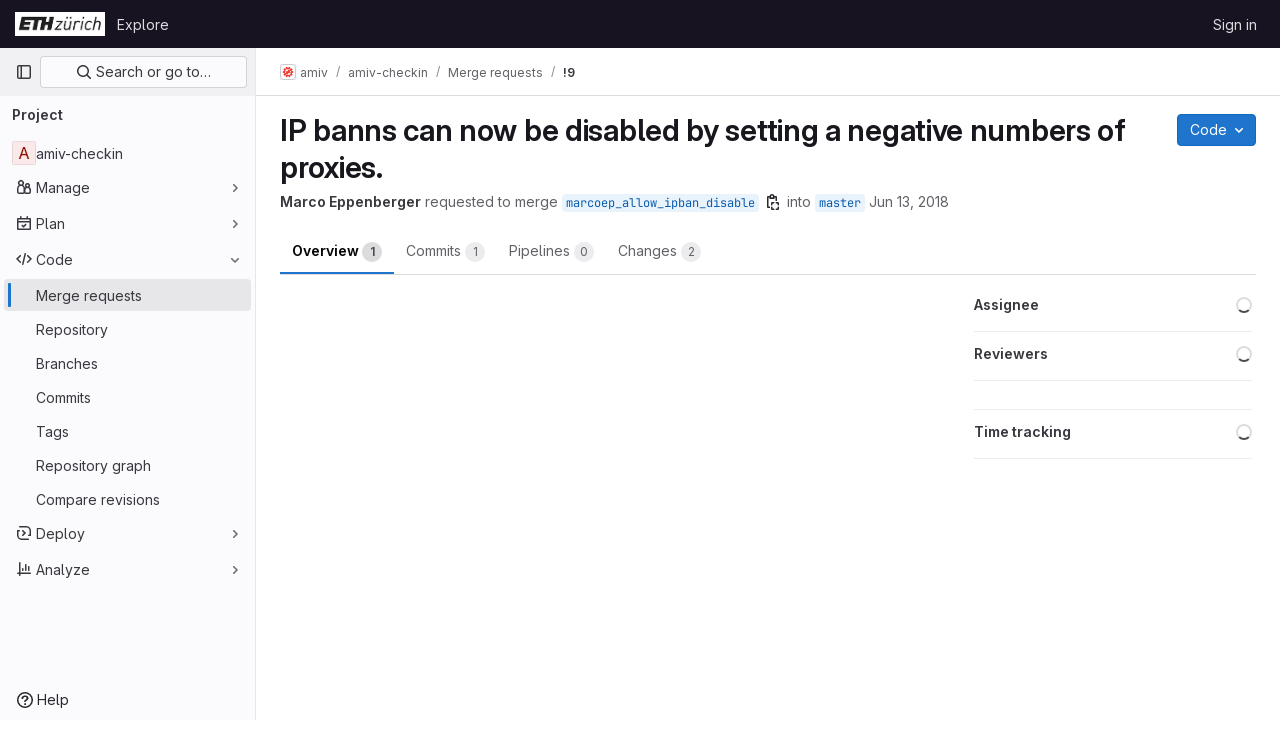

--- FILE ---
content_type: text/html; charset=utf-8
request_url: https://gitlab.ethz.ch/amiv/amiv-checkin/-/merge_requests/9
body_size: 15021
content:




<!DOCTYPE html>
<html class="gl-light ui-neutral with-top-bar with-header " lang="en">
<head prefix="og: http://ogp.me/ns#">
<meta charset="utf-8">
<meta content="IE=edge" http-equiv="X-UA-Compatible">
<meta content="width=device-width, initial-scale=1" name="viewport">
<title>IP banns can now be disabled by setting a negative numbers of proxies. (!9) · Merge requests · amiv / amiv-checkin · GitLab</title>
<script>
//<![CDATA[
window.gon={};gon.api_version="v4";gon.default_avatar_url="https://gitlab.ethz.ch/assets/no_avatar-849f9c04a3a0d0cea2424ae97b27447dc64a7dbfae83c036c45b403392f0e8ba.png";gon.max_file_size=10;gon.asset_host=null;gon.webpack_public_path="/assets/webpack/";gon.relative_url_root="";gon.user_color_mode="gl-light";gon.user_color_scheme="white";gon.markdown_surround_selection=null;gon.markdown_automatic_lists=null;gon.math_rendering_limits_enabled=true;gon.recaptcha_api_server_url="https://www.recaptcha.net/recaptcha/api.js";gon.recaptcha_sitekey="";gon.gitlab_url="https://gitlab.ethz.ch";gon.promo_url="https://about.gitlab.com";gon.forum_url="https://forum.gitlab.com";gon.docs_url="https://docs.gitlab.com";gon.revision="07af4386169";gon.feature_category="code_review_workflow";gon.gitlab_logo="/assets/gitlab_logo-2957169c8ef64c58616a1ac3f4fc626e8a35ce4eb3ed31bb0d873712f2a041a0.png";gon.secure=true;gon.sprite_icons="/assets/icons-8791a66659d025e0a4c801978c79a1fbd82db1d27d85f044a35728ea7cf0ae80.svg";gon.sprite_file_icons="/assets/file_icons/file_icons-7cd3d6c3b29a6d972895f36472978a4b5adb4b37f9b5d0716a380e82389f7e0e.svg";gon.emoji_sprites_css_path="/assets/emoji_sprites-bd26211944b9d072037ec97cb138f1a52cd03ef185cd38b8d1fcc963245199a1.css";gon.emoji_backend_version=4;gon.gridstack_css_path="/assets/lazy_bundles/gridstack-5fcfd4ffbea1db04eaf7f16521bcab19ae3af042c8b4afe8d16781eda5a70799.css";gon.test_env=false;gon.disable_animations=false;gon.suggested_label_colors={"#cc338b":"Magenta-pink","#dc143c":"Crimson","#c21e56":"Rose red","#cd5b45":"Dark coral","#ed9121":"Carrot orange","#eee600":"Titanium yellow","#009966":"Green-cyan","#8fbc8f":"Dark sea green","#6699cc":"Blue-gray","#e6e6fa":"Lavender","#9400d3":"Dark violet","#330066":"Deep violet","#36454f":"Charcoal grey","#808080":"Gray"};gon.first_day_of_week=1;gon.time_display_relative=true;gon.time_display_format=0;gon.ee=false;gon.jh=false;gon.dot_com=false;gon.uf_error_prefix="UF";gon.pat_prefix="";gon.keyboard_shortcuts_enabled=true;gon.diagramsnet_url="https://embed.diagrams.net";gon.features={"sourceEditorToolbar":false,"vscodeWebIde":true,"uiForOrganizations":false,"organizationSwitching":false,"findAndReplace":false,"removeMonitorMetrics":true,"workItemsViewPreference":false,"searchButtonTopRight":false,"glqlIntegration":false,"coreSecurityMrWidgetCounts":false,"mrExperienceSurvey":false,"mrPipelinesGraphql":false,"ciGraphqlPipelineMiniGraph":false,"notificationsTodosButtons":false,"reviewerAssignDrawer":true,"vulnerabilityCodeFlow":true,"pipelineVulnerabilityCodeFlow":true,"mrVulnerabilityCodeFlow":true,"mrShowReportsImmediately":false};
//]]>
</script>


<script>
//<![CDATA[
var gl = window.gl || {};
gl.startup_calls = {"/amiv/amiv-checkin/-/merge_requests/9/diffs_metadata.json?diff_head=true\u0026view=inline\u0026w=1":{},"/amiv/amiv-checkin/-/merge_requests/9/discussions.json?per_page=20":{},"/amiv/amiv-checkin/-/merge_requests/9/widget.json":{},"/amiv/amiv-checkin/-/merge_requests/9/cached_widget.json":{},"/amiv/amiv-checkin/-/merge_requests/9.json?serializer=sidebar_extras":{}};
gl.startup_graphql_calls = null;

if (gl.startup_calls && window.fetch) {
  Object.keys(gl.startup_calls).forEach(apiCall => {
   gl.startup_calls[apiCall] = {
      fetchCall: fetch(apiCall, {
        // Emulate XHR for Rails AJAX request checks
        headers: {
          'X-Requested-With': 'XMLHttpRequest'
        },
        // fetch won’t send cookies in older browsers, unless you set the credentials init option.
        // We set to `same-origin` which is default value in modern browsers.
        // See https://github.com/whatwg/fetch/pull/585 for more information.
        credentials: 'same-origin'
      })
    };
  });
}
if (gl.startup_graphql_calls && window.fetch) {
  const headers = {"X-CSRF-Token":"8i05UhPDLtBR_m_wIzohw4yACLYpc8CpW-GALxoaLJKe_Xpj5v5BFOnozc7Te-CMqNy1t-PKS64yOpcv_HtNfg","x-gitlab-feature-category":"code_review_workflow"};
  const url = `https://gitlab.ethz.ch/api/graphql`

  const opts = {
    method: "POST",
    headers: {
      "Content-Type": "application/json",
      ...headers,
    }
  };

  gl.startup_graphql_calls = gl.startup_graphql_calls.map(call => ({
    ...call,
    fetchCall: fetch(url, {
      ...opts,
      credentials: 'same-origin',
      body: JSON.stringify(call)
    })
  }))
}


//]]>
</script>



<link rel="stylesheet" href="/assets/application-8ac2393bafc738f875102531ecfda2d3536d656542461dc6d873377dc5b52bea.css" />
<link rel="stylesheet" href="/assets/page_bundles/merge_request-9425a0575a7ea753ba5cdf36c277147b870fec461e5b7a7bd71dc0f006c7e6eb.css" /><link rel="stylesheet" href="/assets/page_bundles/issuable-e25480d2326300d5c49ad31dbd847a53e39fc33a5fd595a961dd7238e411b558.css" /><link rel="stylesheet" href="/assets/page_bundles/notes_shared-7e727ab1e91b421915feadeb04a1b9d57213cb1b2f8f56f4d894b34d6b42e9b3.css" /><link rel="stylesheet" href="/assets/page_bundles/design_management-f20ae9b5b8c9a0f793e3ffa2ddc13953bfd683e1d351c8e6cc75e0fcd4ddde90.css" /><link rel="stylesheet" href="/assets/page_bundles/merge_requests-ef96367db221e7efbaeddb526f080f60874e0fb596676b6c21d1dd5613b6a0e6.css" /><link rel="stylesheet" href="/assets/page_bundles/pipelines-7b671da23266674fc2f00dbd090c32d7d74383461bd7847cc0b4e0355d9cb35a.css" /><link rel="stylesheet" href="/assets/page_bundles/reports-c30ff8da5d467581779c96962f0dfda74e09f1bb59b4f62a2a45979e3001e274.css" /><link rel="stylesheet" href="/assets/page_bundles/ci_status-03a1526d5d59d53e23437e9d6d2187df404745e4de53b9767362223455318ca8.css" /><link rel="stylesheet" href="/assets/page_bundles/labels-3508460b8d6f839e9d60de1f2065fdaf7f057efab04cf71966acef6a86fe9b41.css" /><link rel="stylesheet" href="/assets/page_bundles/commit_description-1e2cba4dda3c7b30dd84924809020c569f1308dea51520fe1dd5d4ce31403195.css" /><link rel="stylesheet" href="/assets/page_bundles/work_items-22a76cdd1fe2ae5431b7ff603f86212acaf81b49c4a932f19e3b3222dc1881ee.css" />
<link rel="stylesheet" href="/assets/application_utilities-73b9a1c83703ccfccd0e1e418c7d8dc606fcac533fa38b9fa86792f098db0f9a.css" />
<link rel="stylesheet" href="/assets/tailwind-e70f65463a3f743bf35ceae508110f5017be2832f9416fcbad3d37b1979a91d5.css" />


<link rel="stylesheet" href="/assets/fonts-fae5d3f79948bd85f18b6513a025f863b19636e85b09a1492907eb4b1bb0557b.css" />
<link rel="stylesheet" href="/assets/highlight/themes/white-e31d355458ead69f8798dbb62f54c60c4ccc7db35289cbbd2353ddfdf5109aac.css" />


<link rel="preload" href="/assets/application_utilities-73b9a1c83703ccfccd0e1e418c7d8dc606fcac533fa38b9fa86792f098db0f9a.css" as="style" type="text/css">
<link rel="preload" href="/assets/application-8ac2393bafc738f875102531ecfda2d3536d656542461dc6d873377dc5b52bea.css" as="style" type="text/css">
<link rel="preload" href="/assets/highlight/themes/white-e31d355458ead69f8798dbb62f54c60c4ccc7db35289cbbd2353ddfdf5109aac.css" as="style" type="text/css">




<script src="/assets/webpack/runtime.10d70e88.bundle.js" defer="defer"></script>
<script src="/assets/webpack/main.cd6a67d7.chunk.js" defer="defer"></script>
<script src="/assets/webpack/commons-pages.admin.abuse_reports.show-pages.admin.topics.edit-pages.admin.topics.new-pages.dashboar-230a9669.c991ee55.chunk.js" defer="defer"></script>
<script src="/assets/webpack/commons-pages.admin.abuse_reports.show-pages.dashboard.issues-pages.dashboard.milestones.show-pages.-2aa358ab.a5df98d5.chunk.js" defer="defer"></script>
<script src="/assets/webpack/commons-pages.admin.abuse_reports.show-pages.dashboard.issues-pages.groups.boards-pages.groups.issue-557dc7ac.77fa6431.chunk.js" defer="defer"></script>
<script src="/assets/webpack/commons-pages.admin.abuse_reports.show-pages.dashboard.issues-pages.groups.boards-pages.groups.issue-f4cc8b61.963c6f42.chunk.js" defer="defer"></script>
<script src="/assets/webpack/commons-pages.groups.new-pages.import.gitlab_projects.new-pages.import.manifest.new-pages.projects.n-44c6c18e.2cc605c5.chunk.js" defer="defer"></script>
<script src="/assets/webpack/commons-pages.search.show-super_sidebar.67657978.chunk.js" defer="defer"></script>
<script src="/assets/webpack/super_sidebar.3dda653f.chunk.js" defer="defer"></script>
<script src="/assets/webpack/commons-pages.projects-pages.projects.activity-pages.projects.alert_management.details-pages.project-82b4c29d.182f2eae.chunk.js" defer="defer"></script>
<script src="/assets/webpack/commons-pages.admin.abuse_reports.show-pages.admin.topics.edit-pages.admin.topics.new-pages.groups.i-832925bd.41fd219a.chunk.js" defer="defer"></script>
<script src="/assets/webpack/5.e4a8cc49.chunk.js" defer="defer"></script>
<script src="/assets/webpack/commons-pages.admin.abuse_reports.show-pages.admin.topics.edit-pages.admin.topics.new-pages.groups.i-365a7287.450d5483.chunk.js" defer="defer"></script>
<script src="/assets/webpack/9.c1cda596.chunk.js" defer="defer"></script>
<script src="/assets/webpack/commons-pages.admin.abuse_reports.show-pages.admin.topics.edit-pages.admin.topics.new-pages.groups.i-6fdbefd7.37f227f9.chunk.js" defer="defer"></script>
<script src="/assets/webpack/commons-pages.admin.topics.edit-pages.admin.topics.new-pages.groups.milestones.edit-pages.groups.mil-e23dc6ac.8b0a78c1.chunk.js" defer="defer"></script>
<script src="/assets/webpack/commons-pages.admin.abuse_reports.show-pages.dashboard.milestones.show-pages.groups.merge_requests-p-f5246592.8a98020e.chunk.js" defer="defer"></script>
<script src="/assets/webpack/commons-pages.dashboard.milestones.show-pages.groups.merge_requests-pages.groups.milestones.edit-pag-81f616df.b1a8eb5f.chunk.js" defer="defer"></script>
<script src="/assets/webpack/commons-pages.dashboard.issues-pages.groups.issues-pages.groups.merge_requests-pages.groups.work_ite-3367b885.d70eece9.chunk.js" defer="defer"></script>
<script src="/assets/webpack/commons-pages.groups.issues-pages.groups.merge_requests-pages.groups.work_items-pages.groups.work_it-10f07c56.bf4263d3.chunk.js" defer="defer"></script>
<script src="/assets/webpack/commons-pages.groups.milestones.edit-pages.groups.milestones.new-pages.groups.milestones.show-pages.-8da769b3.c1a8fe55.chunk.js" defer="defer"></script>
<script src="/assets/webpack/commons-pages.groups.merge_requests-pages.groups.work_items-pages.groups.work_items.show-pages.proje-9c83bcc8.a316bed7.chunk.js" defer="defer"></script>
<script src="/assets/webpack/26.b3831a7b.chunk.js" defer="defer"></script>
<script src="/assets/webpack/pages.projects.merge_requests.show.ece9b7e9.chunk.js" defer="defer"></script>

<meta content="object" property="og:type">
<meta content="GitLab" property="og:site_name">
<meta content="IP banns can now be disabled by setting a negative numbers of proxies. (!9) · Merge requests · amiv / amiv-checkin · GitLab" property="og:title">
<meta content="A tool to track attendance for AMIV events written in Python 3." property="og:description">
<meta content="https://gitlab.ethz.ch/assets/twitter_card-570ddb06edf56a2312253c5872489847a0f385112ddbcd71ccfa1570febab5d2.jpg" property="og:image">
<meta content="64" property="og:image:width">
<meta content="64" property="og:image:height">
<meta content="https://gitlab.ethz.ch/amiv/amiv-checkin/-/merge_requests/9" property="og:url">
<meta content="summary" property="twitter:card">
<meta content="IP banns can now be disabled by setting a negative numbers of proxies. (!9) · Merge requests · amiv / amiv-checkin · GitLab" property="twitter:title">
<meta content="A tool to track attendance for AMIV events written in Python 3." property="twitter:description">
<meta content="https://gitlab.ethz.ch/assets/twitter_card-570ddb06edf56a2312253c5872489847a0f385112ddbcd71ccfa1570febab5d2.jpg" property="twitter:image">
<meta property="twitter:label1" content="Author"><meta property="twitter:data1" content="Marco Eppenberger">
<meta name="csrf-param" content="authenticity_token" />
<meta name="csrf-token" content="clCag-igQevTqIAup2oKW-Q6zdSrwZoryr3SnjnQLuUegNmyHZ0uL2u-IhBXK8sUwGZw1WF4ESyjZsWe37FPCQ" />
<meta name="csp-nonce" />
<meta name="action-cable-url" content="/-/cable" />
<link href="/-/manifest.json" rel="manifest">
<link rel="icon" type="image/png" href="/assets/favicon-72a2cad5025aa931d6ea56c3201d1f18e68a8cd39788c7c80d5b2b82aa5143ef.png" id="favicon" data-original-href="/assets/favicon-72a2cad5025aa931d6ea56c3201d1f18e68a8cd39788c7c80d5b2b82aa5143ef.png" />
<link rel="apple-touch-icon" type="image/x-icon" href="/assets/apple-touch-icon-b049d4bc0dd9626f31db825d61880737befc7835982586d015bded10b4435460.png" />
<link href="/search/opensearch.xml" rel="search" title="Search GitLab" type="application/opensearchdescription+xml">




<meta content="A tool to track attendance for AMIV events written in Python 3." name="description">
<meta content="#ececef" name="theme-color">
</head>

<body class="tab-width-8 gl-browser-chrome gl-platform-mac" data-group="amiv" data-group-full-path="amiv" data-namespace-id="1686" data-page="projects:merge_requests:show" data-page-type-id="9" data-project="amiv-checkin" data-project-full-path="amiv/amiv-checkin" data-project-id="2982">
<script>
//<![CDATA[
gl = window.gl || {};
gl.GfmAutoComplete = gl.GfmAutoComplete || {};
gl.GfmAutoComplete.dataSources = {"members":"/amiv/amiv-checkin/-/autocomplete_sources/members?type=MergeRequest\u0026type_id=9","issues":"/amiv/amiv-checkin/-/autocomplete_sources/issues","mergeRequests":"/amiv/amiv-checkin/-/autocomplete_sources/merge_requests","labels":"/amiv/amiv-checkin/-/autocomplete_sources/labels?type=MergeRequest\u0026type_id=9","milestones":"/amiv/amiv-checkin/-/autocomplete_sources/milestones","commands":"/amiv/amiv-checkin/-/autocomplete_sources/commands?type=MergeRequest\u0026type_id=9","snippets":"/amiv/amiv-checkin/-/autocomplete_sources/snippets","contacts":"/amiv/amiv-checkin/-/autocomplete_sources/contacts?type=MergeRequest\u0026type_id=9","wikis":null};


//]]>
</script>
<script>
//<![CDATA[
gl = window.gl || {};
gl.client = {"isChrome":true,"isMac":true};


//]]>
</script>


<header class="header-logged-out" data-testid="navbar">
<a class="gl-sr-only gl-accessibility" href="#content-body">Skip to content</a>
<div class="container-fluid">
<nav aria-label="Explore GitLab" class="header-logged-out-nav gl-flex gl-gap-3 gl-justify-between">
<div class="gl-flex gl-items-center gl-gap-1">
<span class="gl-sr-only">GitLab</span>
<a title="Homepage" id="logo" class="header-logged-out-logo has-tooltip" aria-label="Homepage" href="/"><img class="brand-header-logo lazy" alt="" data-src="/uploads/-/system/appearance/header_logo/1/ETH-Logo.PNG" src="[data-uri]" />
</a></div>
<ul class="gl-list-none gl-p-0 gl-m-0 gl-flex gl-gap-3 gl-items-center gl-grow">
<li class="header-logged-out-nav-item">
<a class="" href="/explore">Explore</a>
</li>
</ul>
<ul class="gl-list-none gl-p-0 gl-m-0 gl-flex gl-gap-3 gl-items-center gl-justify-end">
<li class="header-logged-out-nav-item">
<a href="/users/sign_in?redirect_to_referer=yes">Sign in</a>
</li>
</ul>
</nav>
</div>
</header>

<div class="layout-page page-gutter  page-with-super-sidebar">
<aside class="js-super-sidebar super-sidebar super-sidebar-loading" data-command-palette="{&quot;project_files_url&quot;:&quot;/amiv/amiv-checkin/-/files/master?format=json&quot;,&quot;project_blob_url&quot;:&quot;/amiv/amiv-checkin/-/blob/master&quot;}" data-force-desktop-expanded-sidebar="" data-is-saas="false" data-root-path="/" data-sidebar="{&quot;is_logged_in&quot;:false,&quot;context_switcher_links&quot;:[{&quot;title&quot;:&quot;Explore&quot;,&quot;link&quot;:&quot;/explore&quot;,&quot;icon&quot;:&quot;compass&quot;}],&quot;current_menu_items&quot;:[{&quot;id&quot;:&quot;project_overview&quot;,&quot;title&quot;:&quot;amiv-checkin&quot;,&quot;entity_id&quot;:2982,&quot;link&quot;:&quot;/amiv/amiv-checkin&quot;,&quot;link_classes&quot;:&quot;shortcuts-project&quot;,&quot;is_active&quot;:false},{&quot;id&quot;:&quot;manage_menu&quot;,&quot;title&quot;:&quot;Manage&quot;,&quot;icon&quot;:&quot;users&quot;,&quot;avatar_shape&quot;:&quot;rect&quot;,&quot;link&quot;:&quot;/amiv/amiv-checkin/activity&quot;,&quot;is_active&quot;:false,&quot;items&quot;:[{&quot;id&quot;:&quot;activity&quot;,&quot;title&quot;:&quot;Activity&quot;,&quot;link&quot;:&quot;/amiv/amiv-checkin/activity&quot;,&quot;link_classes&quot;:&quot;shortcuts-project-activity&quot;,&quot;is_active&quot;:false},{&quot;id&quot;:&quot;members&quot;,&quot;title&quot;:&quot;Members&quot;,&quot;link&quot;:&quot;/amiv/amiv-checkin/-/project_members&quot;,&quot;is_active&quot;:false},{&quot;id&quot;:&quot;labels&quot;,&quot;title&quot;:&quot;Labels&quot;,&quot;link&quot;:&quot;/amiv/amiv-checkin/-/labels&quot;,&quot;is_active&quot;:false}],&quot;separated&quot;:false},{&quot;id&quot;:&quot;plan_menu&quot;,&quot;title&quot;:&quot;Plan&quot;,&quot;icon&quot;:&quot;planning&quot;,&quot;avatar_shape&quot;:&quot;rect&quot;,&quot;link&quot;:&quot;/amiv/amiv-checkin/-/issues&quot;,&quot;is_active&quot;:false,&quot;items&quot;:[{&quot;id&quot;:&quot;project_issue_list&quot;,&quot;title&quot;:&quot;Issues&quot;,&quot;link&quot;:&quot;/amiv/amiv-checkin/-/issues&quot;,&quot;pill_count_field&quot;:&quot;openIssuesCount&quot;,&quot;link_classes&quot;:&quot;shortcuts-issues has-sub-items&quot;,&quot;is_active&quot;:false},{&quot;id&quot;:&quot;boards&quot;,&quot;title&quot;:&quot;Issue boards&quot;,&quot;link&quot;:&quot;/amiv/amiv-checkin/-/boards&quot;,&quot;link_classes&quot;:&quot;shortcuts-issue-boards&quot;,&quot;is_active&quot;:false},{&quot;id&quot;:&quot;milestones&quot;,&quot;title&quot;:&quot;Milestones&quot;,&quot;link&quot;:&quot;/amiv/amiv-checkin/-/milestones&quot;,&quot;is_active&quot;:false}],&quot;separated&quot;:false},{&quot;id&quot;:&quot;code_menu&quot;,&quot;title&quot;:&quot;Code&quot;,&quot;icon&quot;:&quot;code&quot;,&quot;avatar_shape&quot;:&quot;rect&quot;,&quot;link&quot;:&quot;/amiv/amiv-checkin/-/merge_requests&quot;,&quot;is_active&quot;:true,&quot;items&quot;:[{&quot;id&quot;:&quot;project_merge_request_list&quot;,&quot;title&quot;:&quot;Merge requests&quot;,&quot;link&quot;:&quot;/amiv/amiv-checkin/-/merge_requests&quot;,&quot;pill_count_field&quot;:&quot;openMergeRequestsCount&quot;,&quot;link_classes&quot;:&quot;shortcuts-merge_requests&quot;,&quot;is_active&quot;:true},{&quot;id&quot;:&quot;files&quot;,&quot;title&quot;:&quot;Repository&quot;,&quot;link&quot;:&quot;/amiv/amiv-checkin/-/tree/master&quot;,&quot;link_classes&quot;:&quot;shortcuts-tree&quot;,&quot;is_active&quot;:false},{&quot;id&quot;:&quot;branches&quot;,&quot;title&quot;:&quot;Branches&quot;,&quot;link&quot;:&quot;/amiv/amiv-checkin/-/branches&quot;,&quot;is_active&quot;:false},{&quot;id&quot;:&quot;commits&quot;,&quot;title&quot;:&quot;Commits&quot;,&quot;link&quot;:&quot;/amiv/amiv-checkin/-/commits/master?ref_type=heads&quot;,&quot;link_classes&quot;:&quot;shortcuts-commits&quot;,&quot;is_active&quot;:false},{&quot;id&quot;:&quot;tags&quot;,&quot;title&quot;:&quot;Tags&quot;,&quot;link&quot;:&quot;/amiv/amiv-checkin/-/tags&quot;,&quot;is_active&quot;:false},{&quot;id&quot;:&quot;graphs&quot;,&quot;title&quot;:&quot;Repository graph&quot;,&quot;link&quot;:&quot;/amiv/amiv-checkin/-/network/master?ref_type=heads&quot;,&quot;link_classes&quot;:&quot;shortcuts-network&quot;,&quot;is_active&quot;:false},{&quot;id&quot;:&quot;compare&quot;,&quot;title&quot;:&quot;Compare revisions&quot;,&quot;link&quot;:&quot;/amiv/amiv-checkin/-/compare?from=master\u0026to=master&quot;,&quot;is_active&quot;:false}],&quot;separated&quot;:false},{&quot;id&quot;:&quot;deploy_menu&quot;,&quot;title&quot;:&quot;Deploy&quot;,&quot;icon&quot;:&quot;deployments&quot;,&quot;avatar_shape&quot;:&quot;rect&quot;,&quot;link&quot;:&quot;/amiv/amiv-checkin/-/releases&quot;,&quot;is_active&quot;:false,&quot;items&quot;:[{&quot;id&quot;:&quot;releases&quot;,&quot;title&quot;:&quot;Releases&quot;,&quot;link&quot;:&quot;/amiv/amiv-checkin/-/releases&quot;,&quot;link_classes&quot;:&quot;shortcuts-deployments-releases&quot;,&quot;is_active&quot;:false},{&quot;id&quot;:&quot;model_registry&quot;,&quot;title&quot;:&quot;Model registry&quot;,&quot;link&quot;:&quot;/amiv/amiv-checkin/-/ml/models&quot;,&quot;is_active&quot;:false}],&quot;separated&quot;:false},{&quot;id&quot;:&quot;analyze_menu&quot;,&quot;title&quot;:&quot;Analyze&quot;,&quot;icon&quot;:&quot;chart&quot;,&quot;avatar_shape&quot;:&quot;rect&quot;,&quot;link&quot;:&quot;/amiv/amiv-checkin/-/value_stream_analytics&quot;,&quot;is_active&quot;:false,&quot;items&quot;:[{&quot;id&quot;:&quot;cycle_analytics&quot;,&quot;title&quot;:&quot;Value stream analytics&quot;,&quot;link&quot;:&quot;/amiv/amiv-checkin/-/value_stream_analytics&quot;,&quot;link_classes&quot;:&quot;shortcuts-project-cycle-analytics&quot;,&quot;is_active&quot;:false},{&quot;id&quot;:&quot;contributors&quot;,&quot;title&quot;:&quot;Contributor analytics&quot;,&quot;link&quot;:&quot;/amiv/amiv-checkin/-/graphs/master?ref_type=heads&quot;,&quot;is_active&quot;:false},{&quot;id&quot;:&quot;repository_analytics&quot;,&quot;title&quot;:&quot;Repository analytics&quot;,&quot;link&quot;:&quot;/amiv/amiv-checkin/-/graphs/master/charts&quot;,&quot;link_classes&quot;:&quot;shortcuts-repository-charts&quot;,&quot;is_active&quot;:false},{&quot;id&quot;:&quot;model_experiments&quot;,&quot;title&quot;:&quot;Model experiments&quot;,&quot;link&quot;:&quot;/amiv/amiv-checkin/-/ml/experiments&quot;,&quot;is_active&quot;:false}],&quot;separated&quot;:false}],&quot;current_context_header&quot;:&quot;Project&quot;,&quot;support_path&quot;:&quot;http://www.its.ethz.ch/servicedesk/&quot;,&quot;docs_path&quot;:&quot;/help/docs&quot;,&quot;display_whats_new&quot;:false,&quot;show_version_check&quot;:null,&quot;search&quot;:{&quot;search_path&quot;:&quot;/search&quot;,&quot;issues_path&quot;:&quot;/dashboard/issues&quot;,&quot;mr_path&quot;:&quot;/dashboard/merge_requests&quot;,&quot;autocomplete_path&quot;:&quot;/search/autocomplete&quot;,&quot;settings_path&quot;:&quot;/search/settings&quot;,&quot;search_context&quot;:{&quot;group&quot;:{&quot;id&quot;:1686,&quot;name&quot;:&quot;amiv&quot;,&quot;full_name&quot;:&quot;amiv&quot;},&quot;group_metadata&quot;:{&quot;issues_path&quot;:&quot;/groups/amiv/-/issues&quot;,&quot;mr_path&quot;:&quot;/groups/amiv/-/merge_requests&quot;},&quot;project&quot;:{&quot;id&quot;:2982,&quot;name&quot;:&quot;amiv-checkin&quot;},&quot;project_metadata&quot;:{&quot;mr_path&quot;:&quot;/amiv/amiv-checkin/-/merge_requests&quot;,&quot;issues_path&quot;:&quot;/amiv/amiv-checkin/-/issues&quot;},&quot;code_search&quot;:false,&quot;scope&quot;:&quot;merge_requests&quot;,&quot;for_snippets&quot;:null}},&quot;panel_type&quot;:&quot;project&quot;,&quot;shortcut_links&quot;:[{&quot;title&quot;:&quot;Snippets&quot;,&quot;href&quot;:&quot;/explore/snippets&quot;,&quot;css_class&quot;:&quot;dashboard-shortcuts-snippets&quot;},{&quot;title&quot;:&quot;Groups&quot;,&quot;href&quot;:&quot;/explore/groups&quot;,&quot;css_class&quot;:&quot;dashboard-shortcuts-groups&quot;},{&quot;title&quot;:&quot;Projects&quot;,&quot;href&quot;:&quot;/explore/projects/starred&quot;,&quot;css_class&quot;:&quot;dashboard-shortcuts-projects&quot;}],&quot;terms&quot;:null}"></aside>

<div class="content-wrapper">
<div class="broadcast-wrapper">




</div>
<div class="alert-wrapper alert-wrapper-top-space gl-flex gl-flex-col gl-gap-3 container-fluid container-limited">

























</div>
<div class="top-bar-fixed container-fluid" data-testid="top-bar">
<div class="top-bar-container gl-flex gl-items-center gl-gap-2">
<div class="gl-grow gl-basis-0 gl-flex gl-items-center gl-justify-start">
<button class="gl-button btn btn-icon btn-md btn-default btn-default-tertiary js-super-sidebar-toggle-expand super-sidebar-toggle -gl-ml-3" aria-controls="super-sidebar" aria-expanded="false" aria-label="Primary navigation sidebar" type="button"><svg class="s16 gl-icon gl-button-icon " data-testid="sidebar-icon"><use href="/assets/icons-8791a66659d025e0a4c801978c79a1fbd82db1d27d85f044a35728ea7cf0ae80.svg#sidebar"></use></svg>

</button>
<script type="application/ld+json">
{"@context":"https://schema.org","@type":"BreadcrumbList","itemListElement":[{"@type":"ListItem","position":1,"name":"amiv","item":"https://gitlab.ethz.ch/amiv"},{"@type":"ListItem","position":2,"name":"amiv-checkin","item":"https://gitlab.ethz.ch/amiv/amiv-checkin"},{"@type":"ListItem","position":3,"name":"Merge requests","item":"https://gitlab.ethz.ch/amiv/amiv-checkin/-/merge_requests"},{"@type":"ListItem","position":4,"name":"!9","item":"https://gitlab.ethz.ch/amiv/amiv-checkin/-/merge_requests/9"}]}


</script>
<div data-testid="breadcrumb-links" id="js-vue-page-breadcrumbs-wrapper">
<div data-breadcrumbs-json="[{&quot;text&quot;:&quot;amiv&quot;,&quot;href&quot;:&quot;/amiv&quot;,&quot;avatarPath&quot;:&quot;/uploads/-/system/group/avatar/1686/LOGO_FINAL_NO_TEXT.png&quot;},{&quot;text&quot;:&quot;amiv-checkin&quot;,&quot;href&quot;:&quot;/amiv/amiv-checkin&quot;,&quot;avatarPath&quot;:null},{&quot;text&quot;:&quot;Merge requests&quot;,&quot;href&quot;:&quot;/amiv/amiv-checkin/-/merge_requests&quot;,&quot;avatarPath&quot;:null},{&quot;text&quot;:&quot;!9&quot;,&quot;href&quot;:&quot;/amiv/amiv-checkin/-/merge_requests/9&quot;,&quot;avatarPath&quot;:null}]" id="js-vue-page-breadcrumbs"></div>
<div id="js-injected-page-breadcrumbs"></div>
</div>


</div>
<div class="gl-flex-none gl-flex gl-items-center gl-justify-center">
<div id="js-advanced-search-modal"></div>

</div>
<div class="gl-grow gl-basis-0 gl-flex gl-items-center gl-justify-end">
<div id="js-work-item-feedback"></div>


</div>
</div>
</div>

<div class="container-fluid container-limited project-highlight-puc">
<main class="content" id="content-body" itemscope itemtype="http://schema.org/SoftwareSourceCode">
<div class="flash-container flash-container-page sticky" data-testid="flash-container">
<div id="js-global-alerts"></div>
</div>






<div class="merge-request" data-lock-version="0" data-mr-action="show" data-project-path="/amiv/amiv-checkin" data-url="/amiv/amiv-checkin/-/merge_requests/9.json">
<div class="detail-page-header border-bottom-0 gl-block gl-pt-5 gl-gap-4 sm:!gl-flex is-merge-request">
<div class="detail-page-header-body">
<h1 class="title gl-heading-1 gl-block gl-grow gl-break-anywhere !gl-m-0" data-testid="title-content">
IP banns can now be disabled by setting a negative numbers of proxies.
</h1>
<div>
<button class="gl-button btn btn-icon btn-md btn-default btn-icon gl-float-right gl-block gutter-toggle issuable-gutter-toggle js-sidebar-toggle sm:!gl-hidden" type="button"><svg class="s16 gl-icon gl-button-icon " data-testid="chevron-double-lg-left-icon"><use href="/assets/icons-8791a66659d025e0a4c801978c79a1fbd82db1d27d85f044a35728ea7cf0ae80.svg#chevron-double-lg-left"></use></svg>

</button>
</div>
</div>
<div class="detail-page-header-actions gl-self-start is-merge-request js-issuable-actions gl-flex gl-mt-1">
<div class="gl-flex gl-flex-col sm:gl-flex-row gl-gap-3 gl-w-full sm:gl-w-auto gl-mt-2 sm:gl-mt-0">
<div class="sm:gl-ml-3 dropdown gl-dropdown">
<div data-can-merge="false" data-is-fork="false" data-reviewing-docs-path="/help/user/project/merge_requests/merge_request_troubleshooting.md#check-out-merge-requests-locally-through-the-head-ref" data-source-branch="marcoep_allow_ipban_disable" data-source-project-default-url="https://gitlab.ethz.ch/amiv/amiv-checkin.git" data-source-project-full-path="amiv/amiv-checkin" data-source-project-path="amiv-checkin" data-target-branch="master" id="js-check-out-modal"></div>
<button class="gl-button btn btn-md btn-confirm gl-flex gl-self-start gl-w-full sm:gl-w-auto !gl-pr-3" data-toggle="dropdown" data-testid="mr-code-dropdown" type="button"><span class="gl-button-text gl-inline-flex gl-justify-between gl-w-full">
Code
<svg class="s16 gl-icon gl-ml-2 !gl-mr-0" data-testid="chevron-down-icon"><use href="/assets/icons-8791a66659d025e0a4c801978c79a1fbd82db1d27d85f044a35728ea7cf0ae80.svg#chevron-down"></use></svg>

</span>

</button><div class="dropdown-menu dropdown-menu-right">
<div class="gl-dropdown-inner">
<div class="gl-dropdown-contents">
<ul>
<li class="gl-dropdown-section-header">
<header class="dropdown-header">
Review changes
</header>
</li>
<li class="gl-dropdown-item">
<button class="dropdown-item js-check-out-modal-trigger" type="button">
<div class="gl-dropdown-item-text-wrapper">
Check out branch
</div>
</button>
</li>
<li class="gl-dropdown-divider">
<hr class="dropdown-divider">
</li>
<li class="gl-dropdown-section-header">
<header class="dropdown-header">
Download
</header>
</li>
<li class="gl-dropdown-item">
<a class="dropdown-item" download="" data-testid="download-email-patches-menu-item" href="/amiv/amiv-checkin/-/merge_requests/9.patch"><div class="gl-dropdown-item-text-wrapper">
Patches
</div>
</a></li>
<li class="gl-dropdown-item">
<a class="dropdown-item" download="" data-testid="download-plain-diff-menu-item" href="/amiv/amiv-checkin/-/merge_requests/9.diff"><div class="gl-dropdown-item-text-wrapper">
Plain diff
</div>
</a></li>
</ul>
</div>
</div>
</div>
</div>

</div>
</div>
</div>

<div data-data="{&quot;iid&quot;:9,&quot;projectPath&quot;:&quot;amiv/amiv-checkin&quot;,&quot;sourceProjectPath&quot;:&quot;amiv/amiv-checkin&quot;,&quot;title&quot;:&quot;IP banns can now be disabled by setting a negative numbers of proxies.&quot;,&quot;isFluidLayout&quot;:&quot;&quot;,&quot;blocksMerge&quot;:&quot;true&quot;,&quot;imported&quot;:&quot;false&quot;,&quot;tabs&quot;:[[&quot;show&quot;,&quot;Overview&quot;,&quot;/amiv/amiv-checkin/-/merge_requests/9&quot;,1],[&quot;commits&quot;,&quot;Commits&quot;,&quot;/amiv/amiv-checkin/-/merge_requests/9/commits&quot;,1],[&quot;pipelines&quot;,&quot;Pipelines&quot;,&quot;/amiv/amiv-checkin/-/merge_requests/9/pipelines&quot;,0],[&quot;diffs&quot;,&quot;Changes&quot;,&quot;/amiv/amiv-checkin/-/merge_requests/9/diffs&quot;,&quot;2&quot;]]}" id="js-merge-sticky-header"></div>
<div class="merge-request-details issuable-details" data-id="2982">
<div class="detail-page-description gl-pt-2 gl-pb-4 gl-flex gl-items-baseline gl-flex-wrap gl-text-subtle is-merge-request">
<div class="js-mr-header" data-hidden="false" data-iid="9" data-imported="false" data-project-path="amiv/amiv-checkin" data-state="merged"></div>
<a class="author-link gl-font-bold gl-mr-2 js-user-link" data-user-id="1724" data-username="marcoep" data-name="Marco Eppenberger" href="/marcoep"><span class="author">Marco Eppenberger</span></a> requested to merge <a title="marcoep_allow_ipban_disable" class="ref-container gl-inline-block gl-truncate gl-max-w-26 gl-ml-2" href="/amiv/amiv-checkin/-/tree/marcoep_allow_ipban_disable">marcoep_allow_ipban_disable</a> <button class="gl-button btn btn-icon btn-sm btn-default btn-default-tertiary !gl-hidden md:!gl-inline-block gl-mx-1 js-source-branch-copy" title="Copy branch name &lt;kbd class=&#39;flat ml-1&#39; aria-hidden=true&gt;b&lt;/kbd&gt;" aria-keyshortcuts="b" aria-label="Copy branch name" aria-live="polite" data-toggle="tooltip" data-placement="bottom" data-container="body" data-html="true" data-clipboard-text="marcoep_allow_ipban_disable" type="button"><svg class="s16 gl-icon gl-button-icon " data-testid="copy-to-clipboard-icon"><use href="/assets/icons-8791a66659d025e0a4c801978c79a1fbd82db1d27d85f044a35728ea7cf0ae80.svg#copy-to-clipboard"></use></svg>

</button> into <a title="master" class="ref-container gl-inline-block gl-truncate gl-max-w-26 gl-mx-2" href="/amiv/amiv-checkin/-/tree/master">master</a> <time class="js-timeago gl-inline-block" title="Jun 13, 2018 9:03pm" datetime="2018-06-13T21:03:32Z" data-toggle="tooltip" data-placement="top" data-container="body">Jun 13, 2018</time>
</div>

<div class="gl-static merge-request-tabs-holder js-tabs-affix">
<div class="merge-request-tabs-container gl-flex gl-justify-between is-merge-request">
<ul class="merge-request-tabs nav-tabs nav nav-links gl-flex gl-flex-nowrap gl-m-0 gl-p-0 gl-w-full lg:gl-w-auto">
<li class="notes-tab active" data-testid="notes-tab">
<a data-action="show" data-target="#notes" data-toggle="tabvue" href="/amiv/amiv-checkin/-/merge_requests/9">Overview
<span class="gl-badge badge badge-pill badge-muted js-discussions-count"><span class="gl-badge-content">1</span></span>
</a>
</li>
<li class="commits-tab" data-testid="commits-tab">
<a data-action="commits" data-target="#commits" data-toggle="tabvue" href="/amiv/amiv-checkin/-/merge_requests/9/commits">Commits
<span class="gl-badge badge badge-pill badge-muted js-commits-count"><span class="gl-badge-content">1</span></span>
</a>
</li>
<li class="pipelines-tab">
<a data-action="pipelines" data-target="#pipelines" data-toggle="tabvue" href="/amiv/amiv-checkin/-/merge_requests/9/pipelines">Pipelines
<span class="gl-badge badge badge-pill badge-muted js-pipelines-mr-count"><span class="gl-badge-content">0</span></span>
</a>
</li>

<li class="diffs-tab js-diffs-tab" data-testid="diffs-tab" id="diffs-tab">
<a data-action="diffs" data-target="#diffs" data-toggle="tabvue" href="/amiv/amiv-checkin/-/merge_requests/9/diffs">Changes
<span class="gl-badge badge badge-pill badge-muted js-changes-tab-count" data-gid="gid://gitlab/MergeRequest/3918"><span class="gl-badge-content">2</span></span>
</a>
</li>
</ul>
<div class="gl-flex gl-flex-wrap gl-items-center justify-content-lg-end">
<div data-blocks-merge="true" id="js-vue-discussion-counter"></div>
<div class="gl-ml-auto gl-items-center gl-hidden sm:gl-flex lg:gl-hidden gl-ml-3 js-expand-sidebar gl-absolute gl-right-5">
<button class="gl-button btn btn-md btn-default js-sidebar-toggle" type="button"><svg class="s16 gl-icon gl-button-icon " data-testid="chevron-double-lg-left-icon"><use href="/assets/icons-8791a66659d025e0a4c801978c79a1fbd82db1d27d85f044a35728ea7cf0ae80.svg#chevron-double-lg-left"></use></svg>
<span class="gl-button-text">
Expand

</span>

</button></div>
</div>
</div>
</div>
<div class="tab-content" id="diff-notes-app">
<div id="js-diff-file-finder">
<div id="js-code-navigation"></div>
</div>
<div class="tab-pane notes voting_notes" id="notes" style="display: block">
<div class="merge-request-overview">
<section>
<div class="issuable-discussion js-vue-notes-event">
<div class="emoji-block emoji-list-container js-noteable-awards">
<div class="gl-flex gl-flex-wrap gl-justify-between gl-pt-3">
<div data-can-award-emoji="false" data-path="/api/v4/projects/2982/merge_requests/9/award_emoji" data-show-default-award-emojis="true" id="js-vue-awards-block"></div>

</div>

</div>

<div class="js-verification-alert" data-identity-verification-required="false"></div>
<script>
//<![CDATA[
window.gl = window.gl || {};
window.gl.mrWidgetData = {"id":3918,"iid":9,"source_project_full_path":"amiv/amiv-checkin","target_project_full_path":"amiv/amiv-checkin","can_create_pipeline_in_target_project":false,"email_patches_path":"/amiv/amiv-checkin/-/merge_requests/9.patch","plain_diff_path":"/amiv/amiv-checkin/-/merge_requests/9.diff","merge_request_basic_path":"/amiv/amiv-checkin/-/merge_requests/9.json?serializer=basic","merge_request_widget_path":"/amiv/amiv-checkin/-/merge_requests/9/widget.json","merge_request_cached_widget_path":"/amiv/amiv-checkin/-/merge_requests/9/cached_widget.json","commit_change_content_path":"/amiv/amiv-checkin/-/merge_requests/9/commit_change_content","conflicts_docs_path":"/help/user/project/merge_requests/conflicts.md","reviewing_and_managing_merge_requests_docs_path":"/help/user/project/merge_requests/merge_request_troubleshooting.md#check-out-merge-requests-locally-through-the-head-ref","merge_request_pipelines_docs_path":"/help/ci/pipelines/merge_request_pipelines.md","ci_environments_status_path":"/amiv/amiv-checkin/-/merge_requests/9/ci_environments_status","user_callouts_path":"/-/users/callouts","suggest_pipeline_feature_id":"suggest_pipeline","migrate_jenkins_feature_id":"migrate_from_jenkins_banner","is_dismissed_suggest_pipeline":true,"is_dismissed_jenkins_migration":true,"human_access":null,"new_project_pipeline_path":"/amiv/amiv-checkin/-/pipelines/new","source_project_default_url":"https://gitlab.ethz.ch/amiv/amiv-checkin.git","issues_links":{"assign_to_closing":"/amiv/amiv-checkin/-/merge_requests/9/assign_related_issues","assign_to_closing_count":0,"closing":"","closing_count":0,"mentioned_but_not_closing":"","mentioned_count":0},"security_reports_docs_path":"/help/user/application_security/index.md#merge-request","enabled_reports":{"sast":false,"secret_detection":false},"show_gitpod_button":false,"gitpod_url":null,"gitpod_enabled":false}

window.gl.mrWidgetData.artifacts_endpoint = '/amiv/amiv-checkin/-/pipelines/:pipeline_artifacts_id/downloadable_artifacts.json';
window.gl.mrWidgetData.artifacts_endpoint_placeholder = ':pipeline_artifacts_id';
window.gl.mrWidgetData.pipeline_etag = '/api/graphql:pipelines/sha/76b34c0558092ba17a518ebff2f0a1ae739cf250';
window.gl.mrWidgetData.squash_before_merge_help_path = '/help/user/project/merge_requests/squash_and_merge.md';
window.gl.mrWidgetData.ci_troubleshooting_docs_path = '/help/ci/debugging.md';
window.gl.mrWidgetData.mr_troubleshooting_docs_path = '/help/user/project/merge_requests/reviews/index.md#troubleshooting';
window.gl.mrWidgetData.pipeline_must_succeed_docs_path = '/help/user/project/merge_requests/merge_when_pipeline_succeeds.md#require-a-successful-pipeline-for-merge';
window.gl.mrWidgetData.code_coverage_check_help_page_path = '/help/ci/testing/code_coverage.md#add-a-coverage-check-approval-rule';
window.gl.mrWidgetData.security_configuration_path = '/amiv/amiv-checkin/-/security/configuration';
window.gl.mrWidgetData.license_compliance_docs_path = '/help/user/compliance/license_scanning_of_cyclonedx_files/index.md';
window.gl.mrWidgetData.eligible_approvers_docs_path = '/help/user/project/merge_requests/approvals/rules.md#eligible-approvers';
window.gl.mrWidgetData.approvals_help_path = '/help/user/project/merge_requests/approvals/index.md';
window.gl.mrWidgetData.codequality_help_path = '/help/ci/testing/code_quality.md#code-quality-reports';
window.gl.mrWidgetData.false_positive_doc_url = '/help/user/application_security/vulnerabilities/index.md';
window.gl.mrWidgetData.can_view_false_positive = 'false';
window.gl.mrWidgetData.user_preferences_gitpod_path = '/-/profile/preferences#user_gitpod_enabled';
window.gl.mrWidgetData.user_profile_enable_gitpod_path = '/-/user_settings/profile?user%5Bgitpod_enabled%5D=true';
window.gl.mrWidgetData.saml_approval_path = window.gl.mrWidgetData.saml_approval_path



//]]>
</script><h2 class="gl-sr-only" id="merge-request-widgets-heading">
Merge request reports
</h2>
<div aria-labelledby="merge-request-widgets-heading" class="mr-widget" id="js-vue-mr-widget" role="region"></div>

<div data-current-user-data="null" data-endpoint-metadata="/amiv/amiv-checkin/-/merge_requests/9/diffs_metadata.json?diff_head=true&amp;view=inline&amp;w=1" data-help-page-path="/help/user/project/merge_requests/reviews/suggestions.md" data-is-locked="" data-new-comment-template-paths="[{&quot;text&quot;:&quot;Your comment templates&quot;,&quot;href&quot;:&quot;/-/profile/comment_templates&quot;}]" data-noteable-data="{&quot;id&quot;:3918,&quot;iid&quot;:9,&quot;description&quot;:&quot;&quot;,&quot;title&quot;:&quot;IP banns can now be disabled by setting a negative numbers of proxies.&quot;,&quot;merge_params&quot;:{&quot;force_remove_source_branch&quot;:&quot;0&quot;},&quot;state&quot;:&quot;merged&quot;,&quot;source_branch&quot;:&quot;marcoep_allow_ipban_disable&quot;,&quot;target_branch&quot;:&quot;master&quot;,&quot;source_branch_path&quot;:&quot;/amiv/amiv-checkin/-/tree/marcoep_allow_ipban_disable&quot;,&quot;target_branch_path&quot;:&quot;/amiv/amiv-checkin/-/tree/master&quot;,&quot;diff_head_sha&quot;:&quot;76b34c0558092ba17a518ebff2f0a1ae739cf250&quot;,&quot;create_note_path&quot;:&quot;/amiv/amiv-checkin/notes?target_id=3918\u0026target_type=merge_request&quot;,&quot;preview_note_path&quot;:&quot;/amiv/amiv-checkin/-/preview_markdown?target_id=9\u0026target_type=MergeRequest&quot;,&quot;can_receive_suggestion&quot;:true,&quot;create_issue_to_resolve_discussions_path&quot;:null,&quot;new_blob_path&quot;:null,&quot;current_user&quot;:{&quot;can_create_note&quot;:false,&quot;can_update&quot;:false,&quot;can_create_confidential_note&quot;:false},&quot;is_project_archived&quot;:false,&quot;project_id&quot;:2982}" data-noteable-type="MergeRequest" data-notes-data="{&quot;noteableType&quot;:&quot;merge_request&quot;,&quot;noteableId&quot;:3918,&quot;projectId&quot;:2982,&quot;groupId&quot;:null,&quot;discussionsPath&quot;:&quot;/amiv/amiv-checkin/-/merge_requests/9/discussions.json&quot;,&quot;registerPath&quot;:&quot;/users/sign_up?redirect_to_referer=yes&quot;,&quot;newSessionPath&quot;:&quot;/users/sign_in?redirect_to_referer=yes&quot;,&quot;markdownDocsPath&quot;:&quot;/help/user/markdown.md&quot;,&quot;quickActionsDocsPath&quot;:&quot;/help/user/project/quick_actions.md&quot;,&quot;closePath&quot;:&quot;/amiv/amiv-checkin/-/merge_requests/9?merge_request%5Bstate_event%5D=close&quot;,&quot;reopenPath&quot;:&quot;/amiv/amiv-checkin/-/merge_requests/9?merge_request%5Bstate_event%5D=reopen&quot;,&quot;notesPath&quot;:&quot;/amiv/amiv-checkin/noteable/merge_request/3918/notes&quot;,&quot;prerenderedNotesCount&quot;:2,&quot;lastFetchedAt&quot;:1769960410000000,&quot;notesFilter&quot;:null,&quot;draftsPath&quot;:&quot;/amiv/amiv-checkin/-/merge_requests/9/drafts&quot;,&quot;draftsPublishPath&quot;:&quot;/amiv/amiv-checkin/-/merge_requests/9/drafts/publish&quot;,&quot;draftsDiscardPath&quot;:&quot;/amiv/amiv-checkin/-/merge_requests/9/drafts/discard&quot;}" data-notes-filters="{&quot;Show all activity&quot;:0,&quot;Show comments only&quot;:1,&quot;Show history only&quot;:2}" data-report-abuse-path="/-/abuse_reports/add_category" data-target-type="merge_request" id="js-vue-mr-discussions"></div>
</div>
</section>
<aside aria-label="merge_request" aria-live="polite" class="right-sidebar js-right-sidebar js-issuable-sidebar right-sidebar-expanded right-sidebar-merge-requests" data-always-show-toggle data-auto-collapse data-issuable-type="merge_request">
<div class="issuable-sidebar is-merge-request">
<div class="issuable-sidebar-header md:gl-flex lg:!gl-hidden gl-justify-end">
<button class="gl-button btn btn-md btn-default gutter-toggle gl-float-right js-sidebar-toggle has-tooltip !gl-border-0" type="button" aria-label="Toggle sidebar" title="Collapse sidebar" data-container="body" data-placement="left" data-boundary="viewport" type="button"><span class="gl-button-text">
<span class="js-sidebar-toggle-container gl-button-text" data-is-expanded="true"><svg class="s16 js-sidebar-expand hidden" data-testid="chevron-double-lg-left-icon"><use href="/assets/icons-8791a66659d025e0a4c801978c79a1fbd82db1d27d85f044a35728ea7cf0ae80.svg#chevron-double-lg-left"></use></svg><svg class="s16 js-sidebar-collapse " data-testid="chevron-double-lg-right-icon"><use href="/assets/icons-8791a66659d025e0a4c801978c79a1fbd82db1d27d85f044a35728ea7cf0ae80.svg#chevron-double-lg-right"></use></svg></span>

</span>

</button></div>
<form class="issuable-context-form inline-update js-issuable-update !gl-pr-2" action="/amiv/amiv-checkin/-/merge_requests/9.json" accept-charset="UTF-8" data-remote="true" method="post"><div class="block assignee gl-mt-3" data-testid="assignee-block-container">
<div class="js-sidebar-assignees-root" data-field="merge_request" data-max-assignees="1">
<div class="title hide-collapsed gl-flex gl-justify-between gl-items-center !gl-mb-0">
<span class="gl-font-bold">Assignee</span>
<span class="gl-spinner-container" role="status"><span aria-hidden class="gl-spinner gl-spinner-sm gl-spinner-dark !gl-align-text-bottom"></span><span class="gl-sr-only !gl-absolute">Loading</span>
</span>
</div>
</div>

</div>
<div class="block reviewer" data-testid="reviewers-block-container">
<div class="js-sidebar-reviewers-root" data-field="merge_request">
<div class="title hide-collapsed gl-flex gl-justify-between gl-items-center !gl-mb-0">
<span class="gl-font-bold">Reviewers</span>
<span class="gl-spinner-container" role="status"><span aria-hidden class="gl-spinner gl-spinner-sm gl-spinner-dark !gl-align-text-bottom"></span><span class="gl-sr-only !gl-absolute">Loading</span>
</span>
</div>
</div>
<div class="selectbox hide-collapsed">
<div class="js-reviewers-inputs"></div>
<div class="dropdown "><button class="dropdown-menu-toggle js-reviewer-search js-author-search js-multiselect js-save-user-data" type="button" data-current-user="true" data-iid="9" data-issuable-type="merge_request" data-project-id="2982" data-author-id="1724" data-field-name="merge_request[reviewer_ids][]" data-issue-update="/amiv/amiv-checkin/-/merge_requests/9.json" data-ability-name="merge_request" data-null-user="true" data-display="static" data-multi-select="true" data-dropdown-title="Request review from" data-dropdown-header="Reviewer" data-max-select="1" data-toggle="dropdown"><span class="dropdown-toggle-text ">Request review from</span><svg class="s16 dropdown-menu-toggle-icon" data-testid="chevron-down-icon"><use href="/assets/icons-8791a66659d025e0a4c801978c79a1fbd82db1d27d85f044a35728ea7cf0ae80.svg#chevron-down"></use></svg></button><div class="dropdown-menu dropdown-select dropdown-menu-user dropdown-menu-selectable dropdown-menu-author"><div class="dropdown-title gl-flex"><span class="gl-ml-auto">Request review from</span><button class="dropdown-title-button dropdown-menu-close gl-ml-auto" aria-label="Close" type="button"><svg class="s16 dropdown-menu-close-icon" data-testid="close-icon"><use href="/assets/icons-8791a66659d025e0a4c801978c79a1fbd82db1d27d85f044a35728ea7cf0ae80.svg#close"></use></svg></button></div><div class="dropdown-input"><input type="search" data-testid="dropdown-input-field" class="dropdown-input-field" placeholder="Search users" autocomplete="off" /><svg class="s16 dropdown-input-search" data-testid="search-icon"><use href="/assets/icons-8791a66659d025e0a4c801978c79a1fbd82db1d27d85f044a35728ea7cf0ae80.svg#search"></use></svg><svg class="s16 dropdown-input-clear js-dropdown-input-clear" data-testid="close-icon"><use href="/assets/icons-8791a66659d025e0a4c801978c79a1fbd82db1d27d85f044a35728ea7cf0ae80.svg#close"></use></svg></div><div data-testid="dropdown-list-content" class="dropdown-content "></div><div class="dropdown-loading"><div class="gl-spinner-container gl-mt-7" role="status"><span aria-hidden class="gl-spinner gl-spinner-md gl-spinner-dark !gl-align-text-bottom"></span><span class="gl-sr-only !gl-absolute">Loading</span>
</div></div></div></div>

</div>

</div>

<div class="js-sidebar-labels-widget-root" data-allow-label-create="" data-allow-scoped-labels="" data-can-edit="" data-iid="9" data-issuable-type="merge_request" data-labels-fetch-path="/amiv/amiv-checkin/-/labels.json?include_ancestor_groups=true" data-labels-manage-path="/amiv/amiv-checkin/-/labels" data-project-issues-path="/amiv/amiv-checkin/-/merge_requests" data-project-path="amiv/amiv-checkin" data-selected-labels="[]"></div>
<div class="block milestone" data-testid="sidebar-milestones">
<div class="js-sidebar-milestone-widget-root" data-can-edit="" data-issue-iid="9" data-project-path="amiv/amiv-checkin"></div>
</div>

<div class="js-sidebar-time-tracking-root block">
<!-- / Fallback while content is loading -->
<div class="title hide-collapsed gl-flex gl-justify-between gl-items-center !gl-mb-0">
<span class="gl-font-bold">Time tracking</span>
<span class="gl-spinner-container" role="status"><span aria-hidden class="gl-spinner gl-spinner-sm gl-spinner-dark !gl-align-text-bottom"></span><span class="gl-sr-only !gl-absolute">Loading</span>
</span>
</div>
</div>
<div class="js-sidebar-participants-widget-root"></div>
</form><script class="js-sidebar-options" type="application/json">{"endpoint":"/amiv/amiv-checkin/-/merge_requests/9.json?serializer=sidebar_extras","toggleSubscriptionEndpoint":"/amiv/amiv-checkin/-/merge_requests/9/toggle_subscription","moveIssueEndpoint":"/amiv/amiv-checkin/-/issues/9/move","projectsAutocompleteEndpoint":"/-/autocomplete/projects?project_id=2982","editable":"","currentUser":null,"rootPath":"/","fullPath":"amiv/amiv-checkin","iid":9,"id":3918,"severity":null,"timeTrackingLimitToHours":false,"canCreateTimelogs":null,"createNoteEmail":null,"issuableType":"merge_request","directlyInviteMembers":"false"}</script>
</div>
</aside>

</div>

</div>
<div class="tab-pane commits" id="commits" style="">

</div>
<div class="tab-pane pipelines" id="pipelines" style="">
<div data-artifacts-endpoint="/amiv/amiv-checkin/-/pipelines/:pipeline_artifacts_id/downloadable_artifacts.json" data-artifacts-endpoint-placeholder=":pipeline_artifacts_id" data-disable-initialization data-empty-state-svg-path="/assets/illustrations/empty-state/empty-pipeline-md-bf6f4296b1bdb1dae0fdd02ec5177a7c24f0e18f531569cf50d06015b3984d96.svg" data-endpoint="/amiv/amiv-checkin/-/merge_requests/9/pipelines" data-error-state-svg-path="/assets/illustrations/empty-state/empty-job-failed-md-b4806d6a3ab9210aa16b8d78e1c3624e4921fb8f6eaf18ca82398565c84ce7a4.svg" data-full-path="amiv/amiv-checkin" data-graphql-path="/api/graphql" data-project-id="2982" id="commit-pipeline-table-view"></div>


</div>

<div class="tab-pane diffs" data-changes-empty-state-illustration="/assets/illustrations/empty-state/empty-commit-md-4a0bda76f4e3ae630bb48b58a8c2a0c914cc78809b5dc51f206744496bc0f70a.svg" data-current-user-data="null" data-default-suggestion-commit-message="Apply %{suggestions_count} suggestion(s) to %{files_count} file(s)

%{co_authored_by}" data-dismiss-endpoint="/-/users/callouts" data-endpoint="/amiv/amiv-checkin/-/merge_requests/9/diffs.json?diff_head=true" data-endpoint-batch="/amiv/amiv-checkin/-/merge_requests/9/diffs_batch.json?diff_head=true" data-endpoint-diff-for-path="/amiv/amiv-checkin/-/merge_requests/9/diff_for_path.json" data-endpoint-metadata="/amiv/amiv-checkin/-/merge_requests/9/diffs_metadata.json?diff_head=true&amp;view=inline&amp;w=1" data-file-by-file-default="" data-help-page-path="/help/user/project/merge_requests/reviews/suggestions.md" data-iid="9" data-is-fluid-layout="" data-is-forked="" data-new-comment-template-paths="[{&quot;text&quot;:&quot;Your comment templates&quot;,&quot;href&quot;:&quot;/-/profile/comment_templates&quot;}]" data-per-page="5" data-project-path="/amiv/amiv-checkin" data-show-suggest-popover="true" data-show-whitespace-default="true" data-source-project-default-url="https://gitlab.ethz.ch/amiv/amiv-checkin.git" data-source-project-full-path="amiv/amiv-checkin" data-update-current-user-path="/api/v4/user/preferences" id="js-diffs-app" style="">

</div>

</div>
<div class="mr-loading-status">
<div class="loading hide">
<div class="gl-spinner-container" role="status"><span aria-hidden class="gl-spinner gl-spinner-lg gl-spinner-dark !gl-align-text-bottom"></span><span class="gl-sr-only !gl-absolute">Loading</span>
</div>
</div>
</div>
</div>
</div>
<div class="js-revert-commit-modal" data-branch="master" data-branch-collaboration="false" data-branches-endpoint="/amiv/amiv-checkin/-/branches" data-endpoint="/amiv/amiv-checkin/-/commit/76b34c0558092ba17a518ebff2f0a1ae739cf250/revert" data-existing-branch="" data-push-code="false" data-title="Revert this commit"></div>

<div class="js-cherry-pick-commit-modal" data-branch="master" data-branch-collaboration="false" data-branches-endpoint="/amiv/amiv-checkin/refs" data-endpoint="/amiv/amiv-checkin/-/commit/76b34c0558092ba17a518ebff2f0a1ae739cf250/cherry_pick" data-existing-branch="" data-projects="[{&quot;id&quot;:&quot;2982&quot;,&quot;name&quot;:&quot;amiv/amiv-checkin&quot;,&quot;refsUrl&quot;:&quot;/amiv/amiv-checkin/refs&quot;}]" data-push-code="false" data-target-project-id="2982" data-target-project-name="amiv/amiv-checkin" data-title="Cherry-pick this commit"></div>

<div data-new-comment-template-paths="[{&quot;text&quot;:&quot;Your comment templates&quot;,&quot;href&quot;:&quot;/-/profile/comment_templates&quot;}]" id="js-review-bar"></div>
<div id="js-reviewer-drawer-portal"></div>
<script>
//<![CDATA[
  window.gl = window.gl || {};
  window.gl.webIDEPath = '/-/ide/project/amiv/amiv-checkin/edit/'


//]]>
</script>


</main>
</div>


</div>
</div>


<script>
//<![CDATA[
if ('loading' in HTMLImageElement.prototype) {
  document.querySelectorAll('img.lazy').forEach(img => {
    img.loading = 'lazy';
    let imgUrl = img.dataset.src;
    // Only adding width + height for avatars for now
    if (imgUrl.indexOf('/avatar/') > -1 && imgUrl.indexOf('?') === -1) {
      const targetWidth = img.getAttribute('width') || img.width;
      imgUrl += `?width=${targetWidth}`;
    }
    img.src = imgUrl;
    img.removeAttribute('data-src');
    img.classList.remove('lazy');
    img.classList.add('js-lazy-loaded');
    img.dataset.testid = 'js-lazy-loaded-content';
  });
}

//]]>
</script>
<script>
//<![CDATA[
gl = window.gl || {};
gl.experiments = {};


//]]>
</script>

</body>
</html>



--- FILE ---
content_type: text/css; charset=utf-8
request_url: https://gitlab.ethz.ch/assets/page_bundles/reports-c30ff8da5d467581779c96962f0dfda74e09f1bb59b4f62a2a45979e3001e274.css
body_size: 354
content:
@keyframes blinking-dot{0%{opacity:1}25%{opacity:.4}75%{opacity:.4}100%{opacity:1}}.report-block-container{border-top:1px solid var(--gl-border-color-default);padding:14px;background-color:var(--gl-background-color-subtle);line-height:20px}.report-block-list{list-style:none;padding:0 1px;margin:0}.report-block-list-icon{display:flex}.report-block-list-icon.failed svg{fill:var(--gl-icon-color-danger, var(--gl-color-red-600, #c91c00))}.report-block-list-icon.success svg{fill:var(--gl-icon-color-success, var(--gl-color-green-600, #217645))}.report-block-list-icon.neutral svg{fill:var(--gl-icon-color-subtle, var(--gl-color-neutral-500, #737278))}.report-block-list-icon .ci-status-icon svg{width:24px;height:24px}.report-block-list-issue{display:flex}.report-block-list-issue-description-text::after{content:" "}.report-block-list-issue-description{align-content:space-around;align-items:flex-start;flex-wrap:wrap;display:flex;align-self:center}.report-block .break-link{word-wrap:break-word;word-break:break-all}
